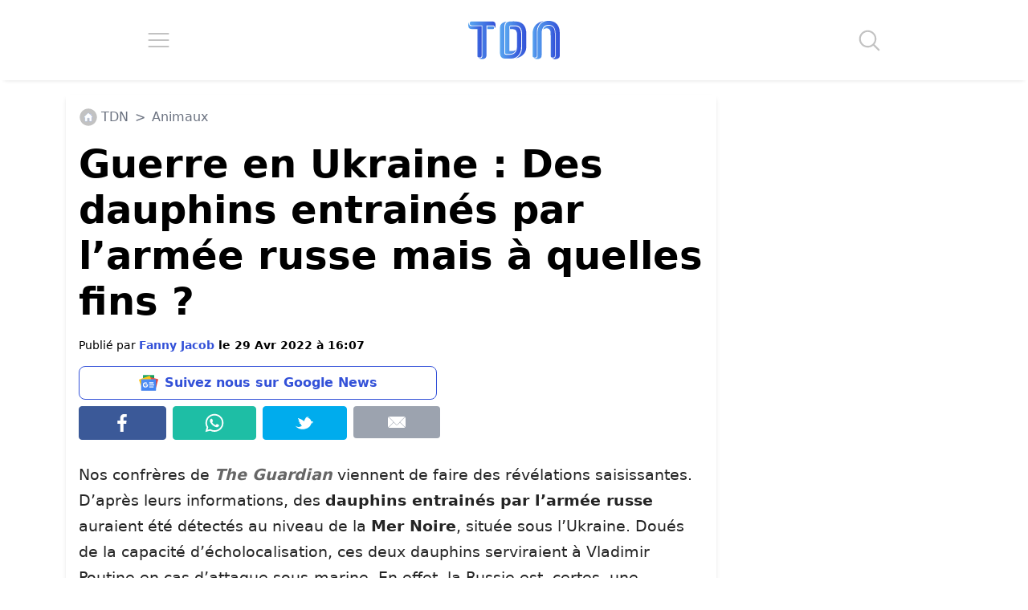

--- FILE ---
content_type: image/svg+xml
request_url: https://www.letribunaldunet.fr/wp-content/themes/letribunaldunet-v2/img/logo-tdn.svg
body_size: 2342
content:
<?xml version="1.0" encoding="UTF-8" standalone="no"?>
<!DOCTYPE svg PUBLIC "-//W3C//DTD SVG 1.1//EN" "http://www.w3.org/Graphics/SVG/1.1/DTD/svg11.dtd">
<svg width="100%" height="100%" viewBox="0 0 150 68" version="1.1" xmlns="http://www.w3.org/2000/svg" xmlns:xlink="http://www.w3.org/1999/xlink" xml:space="preserve" xmlns:serif="http://www.serif.com/" style="fill-rule:evenodd;clip-rule:evenodd;stroke-linejoin:round;stroke-miterlimit:2;">
    <g transform="matrix(1,0,0,1,0,-241.783)">
        <g id="Proposition-logo-TDN-2" serif:id="Proposition logo TDN 2" transform="matrix(0.420404,0,0,0.365507,0,210.983)">
            <rect x="0" y="84.268" width="356.8" height="186.043" style="fill:none;"/>
            <g transform="matrix(1.93162,0,0,2.22174,-166.08,-219.29)">
                <g>
                    <path d="M221.5,215.7C220.2,215.4 219,215.1 217.7,214.7C217.3,214.6 217,214.4 216.5,214.1C217.5,214.1 218.4,214.2 219.1,214.1C222.2,213.8 223.4,212.5 223.4,209.4L223.4,165.3C223.4,160.5 224,155.8 226.3,151.5C229.3,145.7 234.2,142.6 240.5,141.6C241.6,141.4 242.6,141.3 243.7,141.2L245.6,141.2C246.7,141.3 247.9,141.4 249,141.6C255.4,142.6 260.2,145.8 263.2,151.6C265.4,155.8 266,160.4 266,165.1L266,209.4C265.8,212.1 264.6,214 262,214.9C260.9,215.3 259.7,215.5 258.5,215.8L255.9,215.8C254.3,215.4 252.6,215.3 251,214.1C251.7,214.2 252.1,214.2 252.6,214.2C255.4,214.2 258,213.3 258,209.3C257.9,195 258,180.7 257.9,166.5C257.9,164.2 257.7,161.9 257.3,159.7C256.6,155.8 254.7,152.4 251,150.5C248,148.9 244.7,148.8 241.4,149.4C238.2,150 235.6,151.7 233.9,154.6C232.1,157.5 231.5,160.8 231.4,164.1C231.3,175.1 231.4,186.2 231.3,197.2L231.3,208.4C231.3,212.3 229.5,214.5 225.7,215.3C225,215.5 224.3,215.6 223.6,215.7L221.5,215.7Z" style="fill:url(#_Linear1);fill-rule:nonzero;"/>
                    <path d="M115.7,215.7C114.5,215.4 113.2,215.1 112,214.7C111.6,214.6 111.3,214.3 110.6,214C111.9,214 112.8,214.1 113.7,214C116.3,213.8 117.6,212.3 117.6,209.7L117.6,151.3C117.6,151 117.6,150.7 117.5,150.2L97.8,150.2C94.2,150.2 92.4,147 94.2,143.8C94.7,142.9 95.5,142.5 96.4,142.4C96.8,142.3 97.2,142.4 97.6,142.4L135.8,142.4C140.9,142.4 142.9,144.3 143,149.5C143.1,151.5 142.9,153.4 141.6,155.2C141.5,154.3 141.5,153.6 141.3,152.9C141,151.4 140,150.3 138.4,150.3C134.2,150.2 129.9,150.3 125.5,150.3L125.5,207.9C125.5,209.8 125.3,211.7 123.9,213.2C122.5,214.7 120.8,215.2 118.9,215.5C118.6,215.6 118.2,215.6 117.9,215.7L115.7,215.7Z" style="fill:url(#_Linear2);fill-rule:nonzero;"/>
                    <path d="M170.7,157.2L170.7,153.2C170.7,152.4 171.2,151.9 172,151.8C172.2,151.8 172.4,151.7 172.6,151.7C175.5,151.7 178.3,151.6 181.2,151.8C186.7,152.2 190.2,155.3 191.4,160.7C191.8,162.6 192.1,164.6 192.1,166.5C192.2,175.5 192.2,184.5 192,193.5C191.9,199.4 190.2,204.8 185.9,209.2C182.7,212.5 178.7,214.3 174.2,214.6C169.5,214.9 164.7,214.9 160,214.7C154.9,214.4 152.3,211 151.7,206.3C151.5,204.6 151.5,202.9 151.5,201.2L151.5,155.2C151.5,149 154.1,145.9 159.8,143.8C161.3,143.3 162.8,143 164.4,142.7C162,144.3 160.6,146.5 160.1,149.3C159.8,150.8 159.7,152.3 159.7,153.9L159.7,203C159.7,206.4 160.5,207.2 163.9,207.2C166.4,207.2 168.9,207.2 171.4,207.1C178,206.8 182.3,203.1 183.5,196.6C183.9,194.6 184.1,192.5 184.1,190.4C184.2,182.7 184.2,175 184.1,167.4C184.1,165.9 183.9,164.4 183.5,163C182.4,159.2 179.7,157.4 175.6,157.4C174.1,157.2 172.4,157.2 170.7,157.2Z" style="fill:url(#_Linear3);fill-rule:nonzero;"/>
                    <path d="M181.3,214.3C185.9,212.1 189.2,208.7 191.3,204.1C192.9,200.7 193.7,197.1 193.7,193.3C193.8,183.9 193.8,174.5 193.7,165.1C193.7,162.2 193.1,159.4 191.8,156.7C189.8,152.7 186.4,150.5 182,150.3C178.9,150.1 175.7,150.2 172.6,150.2C170.2,150.2 169.3,151.2 169.3,153.6L169.3,200.1C173.6,199.8 178,201 181.6,197.7C181.3,200.2 178.8,203.3 176.3,204.5C174.5,205.3 172.6,205.6 170.7,205.6L164,205.6C161.9,205.6 161.4,205.1 161.4,202.9L161.4,154.3C161.4,152.3 161.7,150.2 162.3,148.3C163.3,145.1 165.8,143 169.1,142.7C174.7,142.2 180.5,141.9 186.1,143C194.2,144.6 199,149.8 200.9,157.7C201.6,160.3 201.9,163.1 201.9,165.7C202,174.7 202.1,183.7 201.8,192.7C201.6,200.8 197.7,206.9 190.8,211C187.7,212.7 184.6,213.7 181.3,214.3Z" style="fill:url(#_Linear4);fill-rule:nonzero;"/>
                    <path d="M108.2,157.2L98,157.2C97.1,157.2 96.2,157.1 95.3,157C93,156.6 91.6,155.2 91.1,153C90.5,150.4 90.4,147.8 91.7,145.3C91.9,145 92.1,144.7 92.3,144.4L92.3,147.2C92.4,150 94.1,151.6 96.9,151.6L116.3,151.6L116.3,208.8C116.3,211.6 115.3,212.6 112.5,212.6C111.9,212.6 111.2,212.5 110.6,212.4C109.1,212.1 108.4,211.3 108.3,209.7L108.3,158.5C108.2,158.2 108.2,157.8 108.2,157.2Z" style="fill:url(#_Linear5);fill-rule:nonzero;"/>
                    <path d="M234.7,141.5C231.5,143.1 228.8,145.2 226.7,148.1C223.7,152.4 222.2,157.2 222.2,162.4C222.1,174.1 222.1,185.9 222.1,197.6L222.1,209C222.1,211.5 221.1,212.5 218.6,212.7L217.2,212.7C214.9,212.4 214.1,211.5 214.1,209.2L214.1,165C214.1,153.8 220.9,145.3 232,142.3C232.9,141.9 233.8,141.7 234.7,141.5Z" style="fill:url(#_Linear6);fill-rule:nonzero;"/>
                    <path d="M127.2,157.2L127.2,151.9C127.3,151.8 127.3,151.8 127.4,151.8C130.9,151.8 134.5,151.8 138,151.9C139.6,152 140.3,153 140.2,154.7C140.1,156.3 139.4,157.2 137.8,157.3C134.3,157.2 130.8,157.2 127.2,157.2Z" style="fill:url(#_Linear7);fill-rule:nonzero;"/>
                    <path d="M234.3,158C235.2,154.1 238.8,151 243.1,150.6C246.5,150.3 249.7,150.7 252.4,153.1C254.7,155.1 255.8,157.8 256.3,160.7C256.6,162.4 256.7,164.2 256.7,165.9L256.7,209C256.7,211.6 255.7,212.6 253.1,212.7L252.1,212.7C249.5,212.5 248.6,211.6 248.6,209L248.6,174.8C248.6,171.2 248.6,167.5 248.5,163.9C248.4,161.8 247.9,159.7 246.3,158.1C244,155.8 241.2,155.5 238.3,156.2C236.9,156.6 235.6,157.4 234.3,158Z" style="fill:url(#_Linear8);fill-rule:nonzero;"/>
                </g>
            </g>
        </g>
    </g>
    <defs>
        <linearGradient id="_Linear1" x1="0" y1="0" x2="1" y2="0" gradientUnits="userSpaceOnUse" gradientTransform="matrix(49.5,0,0,74.6,216.5,178.5)"><stop offset="0" style="stop-color:rgb(88,165,240);stop-opacity:1"/><stop offset="1" style="stop-color:rgb(51,81,216);stop-opacity:1"/></linearGradient>
        <linearGradient id="_Linear2" x1="0" y1="0" x2="1" y2="0" gradientUnits="userSpaceOnUse" gradientTransform="matrix(49.5283,0,0,73.3444,93.4939,179.028)"><stop offset="0" style="stop-color:rgb(88,165,240);stop-opacity:1"/><stop offset="1" style="stop-color:rgb(51,81,216);stop-opacity:1"/></linearGradient>
        <linearGradient id="_Linear3" x1="0" y1="0" x2="1" y2="0" gradientUnits="userSpaceOnUse" gradientTransform="matrix(40.6657,0,0,72.1394,151.5,178.77)"><stop offset="0" style="stop-color:rgb(88,165,240);stop-opacity:1"/><stop offset="1" style="stop-color:rgb(51,81,216);stop-opacity:1"/></linearGradient>
        <linearGradient id="_Linear4" x1="0" y1="0" x2="1" y2="0" gradientUnits="userSpaceOnUse" gradientTransform="matrix(40.6,0,0,72.05,161.4,178.275)"><stop offset="0" style="stop-color:rgb(88,165,240);stop-opacity:1"/><stop offset="1" style="stop-color:rgb(51,81,216);stop-opacity:1"/></linearGradient>
        <linearGradient id="_Linear5" x1="0" y1="0" x2="1" y2="0" gradientUnits="userSpaceOnUse" gradientTransform="matrix(25.6251,0,0,68.2,90.6749,178.5)"><stop offset="0" style="stop-color:rgb(88,165,240);stop-opacity:1"/><stop offset="1" style="stop-color:rgb(51,81,216);stop-opacity:1"/></linearGradient>
        <linearGradient id="_Linear6" x1="0" y1="0" x2="1" y2="0" gradientUnits="userSpaceOnUse" gradientTransform="matrix(20.6,0,0,71.2,214.1,177.1)"><stop offset="0" style="stop-color:rgb(88,165,240);stop-opacity:1"/><stop offset="1" style="stop-color:rgb(51,81,216);stop-opacity:1"/></linearGradient>
        <linearGradient id="_Linear7" x1="0" y1="0" x2="1" y2="0" gradientUnits="userSpaceOnUse" gradientTransform="matrix(175.325,0,0,74.6,90.6749,178.5)"><stop offset="0" style="stop-color:rgb(88,165,240);stop-opacity:1"/><stop offset="1" style="stop-color:rgb(51,81,216);stop-opacity:1"/></linearGradient>
        <linearGradient id="_Linear8" x1="0" y1="0" x2="1" y2="0" gradientUnits="userSpaceOnUse" gradientTransform="matrix(22.4,0,0,62.1864,234.3,181.607)"><stop offset="0" style="stop-color:rgb(88,165,240);stop-opacity:1"/><stop offset="1" style="stop-color:rgb(51,81,216);stop-opacity:1"/></linearGradient>
    </defs>
</svg>


--- FILE ---
content_type: application/javascript; charset=utf-8
request_url: https://fundingchoicesmessages.google.com/f/AGSKWxW8fXCtIKQcQJex148KraeVecvW9rzMnLzHjD7B8m5gTcTNiB6-_fQ0O59AmikUNk50UTcRluQT7J3CeEntg7e6jlsrKE_z-tDHQeogcHRVuO2Hvxq6qpsKRyXkuPdLPXkXNY1IcBJMHuKfySox7IJZhwtYwmar_fjN24GfLJxyLO4ncdRleu2tfm5Y/_/ad/600-/camaoAdsenseHomepage./triadshow._ads2./adv/topBanners.
body_size: -1291
content:
window['678e83a6-cb91-406a-b8a2-abc63f5f8402'] = true;